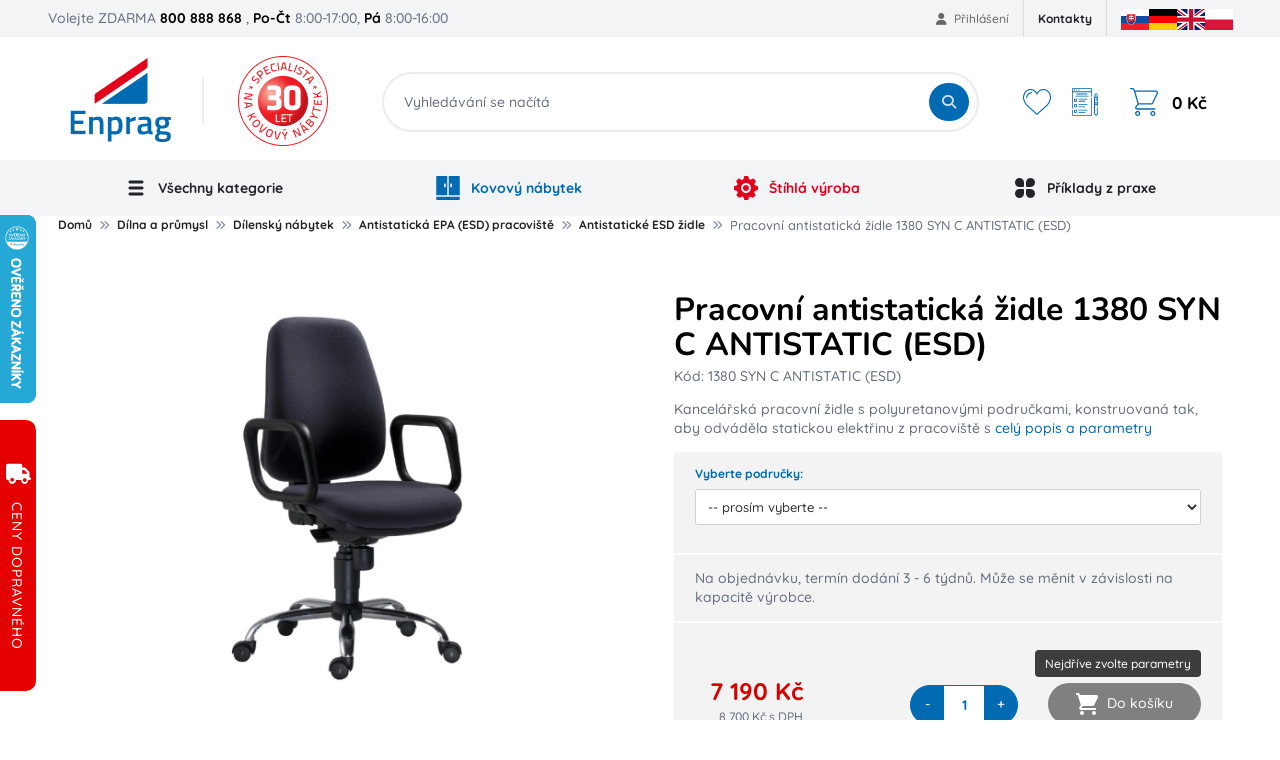

--- FILE ---
content_type: text/html; charset=utf-8
request_url: https://www.kovovynabytek.cz/pracovni-antistaticka-zidle-1380-syn-c-antistatic-esd/p1380%20SYN%20C%20ANTISTATIC%20(ESD)/
body_size: 17624
content:

<!DOCTYPE html>
<html lang="cs">
<head data-locale="cs">

		<meta charset="UTF-8">
		<meta name="author" content="SecurityNet.cz s.r.o." />
		<meta name="format-detection" content="telephone=no">

		<meta name="mobile-web-app-capable" content="yes">
		<meta name="apple-mobile-web-app-capable" content="yes">


		<meta name="viewport" content="width=device-width, initial-scale=1">
		<meta name="facebook-domain-verification" content="7w0s980677n6igwho5al7e7c008fif" />

		<link rel="shortcut icon" href="/file-manager/assets/domain/nz/38.gq.favicon-cz.svg" type="image/svg+xml">

		<link rel="preconnect" href="https://cdn.jsdelivr.net">
		<link rel="preconnect" href="https://cdn.rawgit.com">
		<link rel="preconnect" href="https://analytics.monkeytracker.cz">
		<link rel="preconnect" href="https://stats.g.doubleclick.net">
		<link rel="preconnect" href="https://www.google-analytics.com">
		<link rel="preconnect" href="https://www.googleadservices.com">
		<link rel="preconnect" href="https://t.leady.com">
		<link rel="preconnect" href="https://c.imedia.cz">
		<link rel="preconnect" href="https://googleads.g.doubleclick.net">
		<link rel="preconnect" href="https://www.facebook.com">
		<link rel="preconnect" href="https://www.google.com">
		<link rel="preconnect" href="https://www.google.cz">
		<link rel="preconnect" href="https://ssl.heureka.cz">
		<link rel="preconnect" href="https://www.googletagmanager.com">
		<link rel="preconnect" href="https://connect.facebook.net">

		<link media="(max-width: 991px)" rel="preload" fetchpriority="high" as="image"
				href="/frontend/design/logo/mobile-cz-logo.svg?v=1768921814"
				type="image/svg+xml">
		<link media="(min-width: 992px)"
				rel="preload"
				fetchpriority="high"
				as="image"
				href="/frontend/design/logo/cz_logo.jpg?v=1768921814"
				type="image/jpeg">

<script>
	window.dataLayer = window.dataLayer || [];
    function gtag() { dataLayer.push(arguments); }
</script>
<!-- Google Tag Manager -->
<script>
	(function (w, d, s, l, i) {
		w [l] = w[l] || [];
		w[l].push({
			'gtm.start':
				new Date().getTime(), event: 'gtm.js'
		});
		var f = d.getElementsByTagName(s)[0],
			j = d.createElement(s), dl = l != 'dataLayer' ? '&l=' + l : '';
		j.async = true;
		j.src =
			'https://www.googletagmanager.com/gtm.js?id=' + i + dl;
		f.parentNode.insertBefore(j, f);
	})(window, document, 'script', 'dataLayer', "GTM-TMT72C");
</script>
<!-- End Google Tag Manager -->

<!-- Facebook Pixel Code -->
<script>
	!function(f,b,e,v,n,t,s){
		if(f.fbq)return;
		n=f.fbq=function() {
			n.callMethod ? n.callMethod.apply(n,arguments) : n.queue.push(arguments)
		};
		if(!f._fbq)f._fbq=n;n.push=n;n.loaded=!0;n.version='2.0';
		n.queue=[];t=b.createElement(e);t.async=!0;
		t.src=v;s=b.getElementsByTagName(e)[0];
		s.parentNode.insertBefore(t,s)}(window, document,'script',
		'https://connect.facebook.net/en_US/fbevents.js');
	fbq('init', "845818515031777");
	fbq('track', 'PageView');
</script>
<noscript>
	<img height="1" width="1" style="display:none"
		src="https://www.facebook.com/tr?id=845818515031777&ev=PageView&noscript=1"/>
</noscript>
<!-- End Facebook Pixel Code -->

<script type="text/javascript">
</script>



<title id="snippet-seoControl-">Pracovní antistatická židle 1380 SYN C ANTISTATIC (ESD) | Enprag</title>

<meta property="og:title" content="Pracovní antistatická židle 1380 SYN C ANTISTATIC (ESD)" />
<meta name="twitter:title" content="Pracovní antistatická židle 1380 SYN C ANTISTATIC (ESD)">
<meta property="dcterms:title" content="Pracovní antistatická židle 1380 SYN C ANTISTATIC (ESD)">
<meta name="DC.title" content="Pracovní antistatická židle 1380 SYN C ANTISTATIC (ESD)">

    <meta name="description" content="Kancelářská pracovní židle s polyuretanovými područkami, konstruovaná tak, aby odváděla statickou elektřinu z pracoviště s přítomností elektronických komponentů a těkavých chemikálií. Všechny součásti židle, včetně speciální látky a koleček, jsou vodivé, měrný odpor menší než 0,1 MΩ, odstín potahu - tmavě šedá (antracitová), kříž chrom, nosnost 130 kg. Cena bez područek.">

    <meta property="og:description" content="Kancelářská pracovní židle s polyuretanovými područkami, konstruovaná tak, aby odváděla statickou elektřinu z pracoviště s přítomností elektronických komponentů a těkavých chemikálií. Všechny součásti židle, včetně speciální látky a koleček, jsou vodivé, měrný odpor menší než 0,1 MΩ, odstín potahu - tmavě šedá (antracitová), kříž chrom, nosnost 130 kg. Cena bez područek."/>
    <meta name="twitter:description" content="Kancelářská pracovní židle s polyuretanovými područkami, konstruovaná tak, aby odváděla statickou elektřinu z pracoviště s přítomností elektronických komponentů a těkavých chemikálií. Všechny součásti židle, včetně speciální látky a koleček, jsou vodivé, měrný odpor menší než 0,1 MΩ, odstín potahu - tmavě šedá (antracitová), kříž chrom, nosnost 130 kg. Cena bez područek.">
    <meta property="dcterms:description" content="Kancelářská pracovní židle s polyuretanovými područkami, konstruovaná tak, aby odváděla statickou elektřinu z pracoviště s přítomností elektronických komponentů a těkavých chemikálií. Všechny součásti židle, včetně speciální látky a koleček, jsou vodivé, měrný odpor menší než 0,1 MΩ, odstín potahu - tmavě šedá (antracitová), kříž chrom, nosnost 130 kg. Cena bez područek.">
    <meta name="DC.description" content="Kancelářská pracovní židle s polyuretanovými područkami, konstruovaná tak, aby odváděla statickou elektřinu z pracoviště s přítomností elektronických komponentů a těkavých chemikálií. Všechny součásti židle, včetně speciální látky a koleček, jsou vodivé, měrný odpor menší než 0,1 MΩ, odstín potahu - tmavě šedá (antracitová), kříž chrom, nosnost 130 kg. Cena bez područek.">




<meta name="twitter:card" content="summary">

<meta property="og:type" content="website" />

<meta property="og:url" content="https://www.kovovynabytek.cz/pracovni-antistaticka-zidle-1380-syn-c-antistatic-esd/p1380 SYN C ANTISTATIC (ESD)/" />
<meta property="dcterms:identifier" content="https://www.kovovynabytek.cz/pracovni-antistaticka-zidle-1380-syn-c-antistatic-esd/p1380 SYN C ANTISTATIC (ESD)/">
<meta name="DC.identifier" content="https://www.kovovynabytek.cz/pracovni-antistaticka-zidle-1380-syn-c-antistatic-esd/p1380 SYN C ANTISTATIC (ESD)/">

<meta property="og:locale" content="cs">
<meta property="og:site_name" content="Enprag">

<meta name="twitter:site" content="Enprag">
<meta name="twitter:creator" content="Enprag">

<meta name="robots" content="index, follow, noarchive">
<meta name="author" content="SecurityNet.cz s.r.o.">

<meta property="og:image" content="https://www.kovovynabytek.cz/new-images/products/li/ds/4x/4067.xhog0bij2k.jpg.webp" />

<link rel="canonical" href="https://www.kovovynabytek.cz/pracovni-antistaticka-zidle-1380-syn-c-antistatic-esd/p1380%20SYN%20C%20ANTISTATIC%20(ESD)/">




<script type="text/javascript">
		window.dataLayer.push({"pageType":"product_detail","_clear":true})
		window.dataLayer.push({"event":"gaEeDetail","ecommerce":{"currencyCode":"CZK","detail":{"products":[{"id":"39099","name":"Pracovn\u00ed antistatick\u00e1 \u017eidle 1380 SYN C ANTISTATIC (ESD)","price":7190,"category":"D\u00edlna a pr\u016fmysl \/ D\u00edlensk\u00fd n\u00e1bytek \/ Antistatick\u00e1 EPA (ESD) pracovi\u0161t\u011b \/ Antistatick\u00e9 ESD \u017eidle","brand":"Antares","dimension8":"Nen\u00ed skladem","dimension9":""}]}},"_clear":true})
		window.dataLayer.push({"userType":"not logged in","_clear":true})
</script>
<script type="text/javascript">
		fbq("track", "ViewContent",{"content_type":"product","contents":[{"id":4067,"quantity":1}],"value":7190,"content_name":"Pracovn\u00ed antistatick\u00e1 \u017eidle 1380 SYN C ANTISTATIC (ESD)","currency":"CZK","content_category":"D\u00edlna a pr\u016fmysl > D\u00edlensk\u00fd n\u00e1bytek > Antistatick\u00e1 EPA (ESD) pracovi\u0161t\u011b > Antistatick\u00e9 ESD \u017eidle"})
</script>

		<!-- Meta Pixel Code -->
<script>
!function(f,b,e,v,n,t,s)
{if(f.fbq)return;n=f.fbq=function(){n.callMethod?
n.callMethod.apply(n,arguments):n.queue.push(arguments)};
if(!f._fbq)f._fbq=n;n.push=n;n.loaded=!0;n.version='2.0';
n.queue=[];t=b.createElement(e);t.async=!0;
t.src=v;s=b.getElementsByTagName(e)[0];
s.parentNode.insertBefore(t,s)}(window, document,'script',
'https://connect.facebook.net/en_US/fbevents.js');
fbq('init', '1220183103072931');
fbq('track', 'PageView');
</script>
<noscript><img height="1" width="1" style="display:none"
src="https://www.facebook.com/tr?id=1220183103072931&ev=PageView&noscript=1"
/></noscript>
<!-- End Meta Pixel Code -->

<link rel="preload" href="/template/dist/frontend/css/fontawesome.css?v=1768921814" media="screen, print, tv" as="style" onload="this.onload=null;this.rel='stylesheet'"> <noscript> <link rel="stylesheet" href="/template/dist/frontend/css/fontawesome.css?v=1768921814" media="screen, print,tv"> </noscript>

<link rel="preload" href="/template/dist/frontend-kn/css/bootstrap.css?v=1768921814"
		media="screen, print, tv" as="style" onload="this.onload=null;this.rel='stylesheet'">
<noscript>
	<link rel="stylesheet" href="/template/dist/frontend-kn/css/bootstrap.css?v=1768921814" media="screen, print,tv">
</noscript>

<style>
	/*!*********************************************************************************************************************************************************************************!*\
  !*** css ./node_modules/css-loader/dist/cjs.js!./node_modules/sass-loader/dist/cjs.js??ruleSet[1].rules[0].use[2]!./www/template/src/frontend/scss/kovovynabytek/critical.scss ***!
  \*********************************************************************************************************************************************************************************/
html,body,div,span,applet,object,iframe,h1,h2,h3,h4,h5,h6,p,blockquote,pre,a,abbr,acronym,address,big,cite,code,del,dfn,em,img,ins,kbd,q,s,samp,small,strike,strong,sub,sup,tt,var,b,u,i,center,dl,dt,dd,ol,ul,li,fieldset,form,label,legend,table,caption,tbody,tfoot,thead,tr,th,td,article,aside,canvas,details,embed,figure,figcaption,footer,header,hgroup,menu,nav,output,ruby,section,summary,time,mark,audio,video{margin:0;padding:0;border:0;vertical-align:baseline}article,aside,details,figcaption,figure,footer,header,hgroup,menu,nav,section{display:block}[hidden]{display:none !important}*,*::before,*::after{-webkit-box-sizing:border-box;-moz-box-sizing:border-box;box-sizing:border-box}body{background:#fff;overflow-x:hidden;width:100%}ol,ul{list-style:none}table{border-collapse:collapse;border-spacing:0}.ajax-loading,.owl-carousel.ajax-loading{position:relative;min-height:50px;display:block}.ajax-loading *,.owl-carousel.ajax-loading *{visibility:hidden}.wrapper{clear:both;max-width:1185px;width:100%;margin:0 auto;padding:0}@media(min-width: 861px){.only-mobile{display:none !important}}@media(max-width: 860px){.only-desktop{display:none !important}}h1{font-size:26px;line-height:1.1;color:#000;font-weight:700;padding:0;margin-bottom:10px}h2{text-align:center;margin-bottom:20px}strong{color:#000;font-weight:600}a{color:#006ab3;text-decoration:none}a:hover{text-decoration:underline}

</style>

<style>

	/* latin-ext */
	@font-face {
		font-family: 'Quicksand';
		font-style: normal;
		font-weight: 500;
		font-display: swap;
		src: url(https://fonts.gstatic.com/s/quicksand/v30/6xKtdSZaM9iE8KbpRA_hJVQNcOM.woff2) format('woff2');
		unicode-range: U+0100-02AF, U+0304, U+0308, U+0329, U+1E00-1E9F, U+1EF2-1EFF, U+2020, U+20A0-20AB, U+20AD-20CF, U+2113, U+2C60-2C7F, U+A720-A7FF;
	}

	/* latin */
	@font-face {
		font-family: 'Quicksand';
		font-style: normal;
		font-weight: 500;
		font-display: swap;
		src: url(https://fonts.gstatic.com/s/quicksand/v30/6xKtdSZaM9iE8KbpRA_hK1QN.woff2) format('woff2');
		unicode-range: U+0000-00FF, U+0131, U+0152-0153, U+02BB-02BC, U+02C6, U+02DA, U+02DC, U+0304, U+0308, U+0329, U+2000-206F, U+2074, U+20AC, U+2122, U+2191, U+2193, U+2212, U+2215, U+FEFF, U+FFFD;
	}
</style>

	<link rel="stylesheet" href="/frontend/css/parts/product.css?v=1768921814">
	<link rel="stylesheet" href="/frontend/css/parts/product-desktop.css?v=1768921814">
	<link rel="stylesheet" href="/frontend/css/parts/product-print.css?v=1768921814">

<link rel="preload" href="/template/dist/global/scss/flags.css?v=1768921814" media="screen, print, tv" as="style" onload="this.onload=null;this.rel='stylesheet'"> <noscript> <link rel="stylesheet" href="/template/dist/global/scss/flags.css?v=1768921814" media="screen, print,tv"> </noscript>

<link href="/template/dist/frontend-kn/css/style.css?v=1768921814" rel="stylesheet" media="screen, print, tv">

<style>

	/* latin-ext */
	@font-face {
		font-family: 'Quicksand';
		font-style: normal;
		font-weight: 700;
		font-display: swap;
		src: url(https://fonts.gstatic.com/s/quicksand/v30/6xKtdSZaM9iE8KbpRA_hJVQNcOM.woff2) format('woff2');
		unicode-range: U+0100-02AF, U+0304, U+0308, U+0329, U+1E00-1E9F, U+1EF2-1EFF, U+2020, U+20A0-20AB, U+20AD-20CF, U+2113, U+2C60-2C7F, U+A720-A7FF;
	}

	/* latin */
	@font-face {
		font-family: 'Quicksand';
		font-style: normal;
		font-weight: 700;
		font-display: swap;
		src: url(https://fonts.gstatic.com/s/quicksand/v30/6xKtdSZaM9iE8KbpRA_hK1QN.woff2) format('woff2');
		unicode-range: U+0000-00FF, U+0131, U+0152-0153, U+02BB-02BC, U+02C6, U+02DA, U+02DC, U+0304, U+0308, U+0329, U+2000-206F, U+2074, U+20AC, U+2122, U+2191, U+2193, U+2212, U+2215, U+FEFF, U+FFFD;
	}

	/* latin-ext */
	@font-face {
		font-family: 'Nunito';
		font-style: normal;
		font-weight: 700;
		font-display: swap;
		src: url(https://fonts.gstatic.com/s/nunito/v25/XRXI3I6Li01BKofiOc5wtlZ2di8HDFwmdTo3j77e.woff2) format('woff2');
		unicode-range: U+0100-02AF, U+0304, U+0308, U+0329, U+1E00-1E9F, U+1EF2-1EFF, U+2020, U+20A0-20AB, U+20AD-20CF, U+2113, U+2C60-2C7F, U+A720-A7FF;
	}

	/* latin */
	@font-face {
		font-family: 'Nunito';
		font-style: normal;
		font-weight: 700;
		font-display: swap;
		src: url(https://fonts.gstatic.com/s/nunito/v25/XRXI3I6Li01BKofiOc5wtlZ2di8HDFwmdTQ3jw.woff2) format('woff2');
		unicode-range: U+0000-00FF, U+0131, U+0152-0153, U+02BB-02BC, U+02C6, U+02DA, U+02DC, U+0304, U+0308, U+0329, U+2000-206F, U+2074, U+20AC, U+2122, U+2191, U+2193, U+2212, U+2215, U+FEFF, U+FFFD;
	}
</style>

    <!-- Heureka.cz PRODUCT DETAIL script -->
    <script  type="text/plain" data-cm-group="analytics" >
        (function(t, r, a, c, k, i, n, g) {t['ROIDataObject'] = k;
        t[k]=t[k]||function(){(t[k].q=t[k].q||[]).push(arguments)},t[k].c=i;n=r.createElement(a),
        g=r.getElementsByTagName(a)[0];n.async=1;n.src=c;g.parentNode.insertBefore(n,g)
        })(window, document, 'script', '//www.heureka.cz/ocm/sdk.js?version=2&page=product_detail', 'heureka', 'cz');
    </script>
    <!-- End Heureka.cz PRODUCT DETAIL script -->


	<style>
		.menu-dropdown {
			display: none;
		}

		@media (max-width: 991px) {
			#desktopNav {
				display: none;
			}
		}
	</style>
</head>

<body id="new_design" class="view view--product">
		
<!-- Google Tag Manager -->
<noscript>
	<iframe src="https://www.googletagmanager.com/ns.html?id=GTM-TMT72C"
					height="0"
					width="0"
					style="display:none;visibility:hidden"></iframe>
</noscript>
<!-- End Google Tag Manager -->


	<div id="busyOverlay"><i class="fa fa-circle-o-notch fa-spin"></i></div>



	<div class="top-header only-desktop">
		<div class="wrapper">
			<div class="call-us-block">
				Volejte ZDARMA <strong>800 888 868</strong>
				<span class="open-hours">, <strong>Po-Čt</strong> 8:00-17:00, <strong>Pá</strong> 8:00-16:00</span>
			</div>

<ul class="account-links">
		<li class="login-popup">
			<a href="/prihlaseni/">
				<i class="fa fa-user"></i>
				Přihlášení
			</a>
			<div class="login-popup-wrapper">
				<form class="login-form" action="/prihlaseni/" method="post">
					<div class="login-form-group">
						<label for="login">E-mail:</label>
						<input type="text" name="login" placeholder="E-mail" value="" id="login" />
					</div>
					<div class="login-form-group">
						<label for="password">Heslo:</label>
						<input type="password" name="password" placeholder="Heslo" value="" id="password" />
					</div>
					<div class="login-form-submit">
						<button class="login-form-button" type="submit">
							<i class="fa fa-sign-in"></i>
							PŘIHLÁSIT SE
						</button>
						<a href="/obnova-zapomenuteho-hesla/" class="login-form-lost-password">
							Zapomněli jste heslo?
						</a>
					</div>
					<hr>
					<div class="login-form-actions">
						<a href="/registrace-noveho-zakaznika/" class="login-form-register">
							Registrovat
						</a>
					</div>
				</form>
			</div>
		</li>
</ul>
<ul class="top-menu-control">
		<li><a href="https://www.kovovynabytek.cz/kontakty-a-udaje-o-firme/t-6/">Kontakty</a></li>
</ul>

			<div class="ps-3">

<ul class="domain-locales-switcher">
    <li class="domain-locales-item">
        <a href="https://www.kovovynabytok.sk" title="Slovenská republika" class="domain-locales-link">
			<span class="fi fi-sk domain-locales-image"></span>
        </a>
    </li>
    <li class="domain-locales-item">
        <a href="https://www.metalsteel.de" title="Deutschland" class="domain-locales-link">
			<span class="fi fi-de domain-locales-image"></span>
        </a>
    </li>
    <li class="domain-locales-item">
        <a href="https://www.metalfurnitureenprag.com" title="English" class="domain-locales-link">
			<span class="fi fi-en domain-locales-image"></span>
        </a>
    </li>
    <li class="domain-locales-item">
        <a href="https://www.flexleanmeblemetalowe.pl" title="Polish" class="domain-locales-link">
			<span class="fi fi-pl domain-locales-image"></span>
        </a>
    </li>
</ul>
			</div>
		</div>
	</div>

	<header class="header with-demand" id="new_header">
			<div class="wrapper">
				<section class="header-logo">
					<a href="/" id="logo">
						<picture>
							<source media="(max-width:991px)"
									srcset="/frontend/design/logo/mobile-cz-logo.svg?v=1768921814">
							<source media="(min-width:992px)"
									srcset="/frontend/design/logo/cz_logo.jpg?v=1768921814">

							<img alt="Enprag"
									class="logo"
									src="/frontend/design/logo/mobile-cz-logo.svg?v=1768921814"
									fetchpriority="high">
						</picture>
					</a>
				</section>
				<section class="header-search">
					<form action="/vyhledavani/"
							data-whisperer-action="/hledani/?v3=1"
							class="search-form"
							method="GET"
							autocomplete="off">
						<div class="search-form-group">
							<input type="search" id="header-search-input"
									data-search-loaded="Hledání..."
									data-search-loading="Vyhledávání se načítá"
									placeholder="Vyhledávání se načítá"
									name="q"
									autocomplete="off" />
							<button type="submit" id="header-search-submit">
								<i class="fa fa-search"></i>
								<span>HLEDAT</span>
							</button>
						</div>

						<div class="menu-whisperer"
								data-loading-text="Probíhá vyhledávání" id="snippet--whisperer"
								data-init-load-url="/nacist-hledani/">
						</div>
					</form>
				</section>
				<section class="header-hamburger">
					<div class="hamburger-menu">
						<a href="#" title="Menu" style="">
							<svg class="open" viewBox="0 0 512 512">
								<use href="#svg__hamburger" xlink:href="#svg__hamburger" style=""></use>
							</svg>
							<svg class="close" viewBox="0 0 365.696 365.696">
								<use href="#svg__hamburger_close" xlink:href="#svg__hamburger_close" style=""></use>
							</svg>
						</a>
					</div>
				</section>
				<section class="header-actions">
					<div class="control header-actions-mobile">
						<div class="control-item search-opener">
							<label for="header-search-input">
								<i class="fa fa-search"></i>
							</label>
						</div>
						<div class="control-item login-opener">
							<a href="/prihlaseni/"
									title="Nákupní košík">
								<i class="fa fa-user"></i>
							</a>
						</div>
						<div class="control-item shopping-cart">
							<a href="/cart/" title="Nákupní košík">
								<svg viewBox="0 0 469.333 469.333">
									<use href="#svg__shopping_cart" xlink:href="#svg__shopping_cart"></use>
								</svg>
							</a>
						</div>
					</div>
					<div class="control header-actions-desktop only-desktop">
						<div class="control-item favourites">
							<a href="/moje-oblibene/" title="Oblíbené produkty">
								<svg viewBox="0 0 51.997 51.997">
									<use href="#svg__favorite" xlink:href="#svg__favorite"></use>
								</svg>
							</a>
						</div>
						<div class="control-item demand-cart">
							<a href="/demand/" title="Poptávkový košík">
								<svg viewBox="0 0 512 512">
									<use href="#svg__demand" xlink:href="#svg__demand"></use>
								</svg>
							</a>
						</div>
						<div class="control-item shopping-cart">
							<a href="/cart/" title="Nákupní košík">
                            <span class="box-icon">
							<svg viewBox="0 0 469.333 469.333">
								<use href="#svg__shopping_cart" xlink:href="#svg__shopping_cart"></use>
							</svg>
                            </span>
								<span class="box-total-price">0 Kč</span>
							</a>

<div class="box">
    <div class="box-items">
    </div>

    <div class="price-list">
        <div class="price-block">
            <div class="price-name">Celkem bez DPH:</div>
            <div class="price-value">0 Kč</div>
        </div>

        <div class="price-block">
            <div class="price-name">Celkem k úhradě s DPH:</div>
            <div class="price-value">0 Kč</div>
        </div>
    </div>

	

    <div class="footer">
        <a href="/cart/?dropall=1" class="clear">Vysypat košík</a>
        <a href="/cart/" class="continue-button">Přejít do košíku</a>
    </div>
</div>
						</div>
					</div>
				</section>
			</div>


<nav class="only-desktop header-main-menu" id="desktopNav" data-menu-hash="f718edca10f03966d42331291e65f94f" data-require-ajax-load="1">
    <div class="wrapper">
        <ul class="main-menu" id="snippet-menu-mainMenu" data-load-menu-url="/pracovni-antistaticka-zidle-1380-syn-c-antistatic-esd/p1380%20SYN%20C%20ANTISTATIC%20(ESD)/?do=menu-loadItems">
            <li class="menu-item has-dropdown">
                <span class="menu-link">
                    <svg class="menu-image" fill="none" width="800px" height="800px" viewBox="0 0 32 32"
                            enable-background="new 0 0 32 32" id="Glyph" version="1.1" xml:space="preserve"
                            xmlns="http://www.w3.org/2000/svg" xmlns:xlink="http://www.w3.org/1999/xlink">
                        <path d="M26,16c0,1.104-0.896,2-2,2H8c-1.104,0-2-0.896-2-2s0.896-2,2-2h16C25.104,14,26,14.896,26,16z"
                                id="XMLID_314_"></path>
                        <path d="M26,8c0,1.104-0.896,2-2,2H8c-1.104,0-2-0.896-2-2s0.896-2,2-2h16C25.104,6,26,6.896,26,8z"
                                id="XMLID_315_"></path>
                        <path d="M26,24c0,1.104-0.896,2-2,2H8c-1.104,0-2-0.896-2-2s0.896-2,2-2h16C25.104,22,26,22.896,26,24z"
                                id="XMLID_316_"></path>
                    </svg>
                    Všechny kategorie
                </span>
            </li>
            <li class="menu-item has-dropdown">
                <span class="menu-link menu-link-kn">
                    <svg class="menu-image" fill="none" height="800px" width="800px" version="1.1" id="Layer_1"
                            xmlns="http://www.w3.org/2000/svg" xmlns:xlink="http://www.w3.org/1999/xlink"
                            viewBox="0 0 512 512" xml:space="preserve">
                        <g>
                            <g>
                                <path d="M489.739,0H272.696v411.826h233.739V16.696C506.435,7.473,498.962,0,489.739,0z M339.478,228.174
			c0,9.223-7.473,16.696-16.696,16.696c-9.223,0-16.696-7.473-16.696-16.696v-55.652c0-9.223,7.473-16.696,16.696-16.696
			c9.223,0,16.696,7.473,16.696,16.696V228.174z"></path>
                            </g>
                        </g>
                        <g>
                            <g>
                                <path d="M5.565,445.217v50.087c0,9.223,7.473,16.696,16.696,16.696h467.478c9.223,0,16.696-7.473,16.696-16.696v-50.087H5.565z"></path>
                            </g>
                        </g>
                        <g>
                            <g>
                                <path d="M22.261,0C13.038,0,5.565,7.473,5.565,16.696v395.13h233.739V0H22.261z M205.913,228.174
			c0,9.223-7.473,16.696-16.696,16.696s-16.696-7.473-16.696-16.696v-55.652c0-9.223,7.473-16.696,16.696-16.696
			s16.696,7.473,16.696,16.696V228.174z"></path>
                            </g>
                        </g>
                    </svg>
                    Kovový nábytek
                </span>
            </li>
            <li class="menu-item has-dropdown">
                <a class="menu-link menu-link-lean"  href="https://www.enprag.cz/stihlavyroba" target="_blank" >
                    <svg class="menu-image" height="800px" width="800px" version="1.1" id="Layer_1"
                            xmlns="http://www.w3.org/2000/svg" xmlns:xlink="http://www.w3.org/1999/xlink"
                            viewBox="0 0 512 512" xml:space="preserve">
                        <g>
                            <g>
                                <g>
                                    <path d="M256,192c-35.285,0-64,28.715-64,64s28.715,64,64,64s64-28.715,64-64S291.285,192,256,192z"></path>
                                    <path d="M494.699,212.48l-28.245-5.44c-12.651-2.411-22.571-10.688-27.285-22.635c-4.715-12.011-3.051-24.832,4.587-35.221
				l17.728-24.192c6.229-8.469,5.312-20.245-2.133-27.669l-38.293-38.293c-7.211-7.232-18.603-8.299-27.029-2.581l-23.829,16.107
				c-10.624,7.232-23.467,8.405-35.307,3.285c-11.797-5.163-19.712-15.403-21.653-28.139l-4.565-29.611
				C307.072,7.68,298.112,0,287.573,0h-54.144c-10.219,0-19.008,7.253-20.949,17.301l-7.019,36.48
				c-2.368,12.352-10.389,22.208-22.016,27.008c-11.627,4.843-24.299,3.541-34.709-3.52l-30.763-20.821
				c-8.427-5.717-19.776-4.651-27.029,2.581L52.651,97.323c-7.445,7.424-8.363,19.2-2.133,27.669l17.728,24.213
				c7.637,10.368,9.301,23.189,4.587,35.2c-4.715,11.947-14.635,20.224-27.307,22.635l-28.224,5.44
				C7.253,214.421,0,223.211,0,233.429v54.144c0,10.539,7.68,19.499,18.091,21.099l29.611,4.565
				c12.736,1.941,22.976,9.856,28.139,21.653c5.141,11.797,3.947,24.661-3.285,35.328l-16.107,23.808
				c-5.739,8.448-4.651,19.797,2.581,27.029l38.293,38.293c7.445,7.467,19.2,8.32,27.669,2.133l24.213-17.728
				c10.368-7.616,23.168-9.259,35.2-4.587c11.947,4.715,20.224,14.635,22.635,27.307l5.44,28.224
				C214.421,504.747,223.211,512,233.429,512h54.144c10.539,0,19.499-7.68,21.099-18.091l3.2-20.821
				c2.005-13.035,10.133-23.381,22.293-28.395c12.075-5.035,25.195-3.477,35.84,4.331l17.003,12.459
				c8.427,6.187,20.224,5.333,27.669-2.133l38.293-38.293c7.232-7.232,8.32-18.581,2.581-27.029l-16.107-23.829
				c-7.232-10.645-8.427-23.509-3.285-35.307c5.163-11.797,15.403-19.712,28.139-21.653l29.611-4.565
				c10.411-1.6,18.091-10.56,18.091-21.099v-54.144C512,223.211,504.747,214.421,494.699,212.48z M256,362.667
				c-58.816,0-106.667-47.851-106.667-106.667S197.184,149.333,256,149.333S362.667,197.184,362.667,256
				S314.816,362.667,256,362.667z"></path>
                                </g>
                            </g>
                        </g>
                    </svg>
                    Štíhlá výroba
                </a>
            </li>
            <li class="menu-item has-dropdown menu-practice">
                <span class="menu-link">
                    <svg class="menu-image" width="800px" height="800px" viewBox="0 0 24 24" fill="none"
                            xmlns="http://www.w3.org/2000/svg">
                        <path d="M2 6.5C2 4.01472 4.01472 2 6.5 2C8.98528 2 11 4.01472 11 6.5V9.5C11 9.84874 11 10.0231 10.9617 10.1662C10.8576 10.5544 10.5544 10.8576 10.1662 10.9617C10.0231 11 9.84874 11 9.5 11H6.5C4.01472 11 2 8.98528 2 6.5Z"></path>
                        <path d="M13 14.5C13 14.1513 13 13.9769 13.0383 13.8338C13.1424 13.4456 13.4456 13.1424 13.8338 13.0383C13.9769 13 14.1513 13 14.5 13H17.5C19.9853 13 22 15.0147 22 17.5C22 19.9853 19.9853 22 17.5 22C15.0147 22 13 19.9853 13 17.5V14.5Z"></path>
                        <path d="M2 17.5C2 15.0147 4.01472 13 6.5 13H9.2C9.83006 13 10.1451 13 10.3857 13.1226C10.5974 13.2305 10.7695 13.4026 10.8774 13.6143C11 13.8549 11 14.1699 11 14.8V17.5C11 19.9853 8.98528 22 6.5 22C4.01472 22 2 19.9853 2 17.5Z"></path>
                        <path d="M13 6.5C13 4.01472 15.0147 2 17.5 2C19.9853 2 22 4.01472 22 6.5C22 8.98528 19.9853 11 17.5 11H14.2857C14.1365 11 14.0618 11 13.999 10.9929C13.4775 10.9342 13.0658 10.5225 13.0071 10.001C13 9.93818 13 9.86355 13 9.71429V6.5Z"></path>
                    </svg>
                    Příklady z praxe
                </span>
            </li>
        </ul>
    </div>
</nav>
<nav class="only-mobile" data-header-offset="1" id="mobile-nav" data-load-mobile-url="/nacist-mobilni-menu/">
<div class="spinner-wrapper">
	<h6 class="spinner-title">Probíhá načítání</h6>
	<div class="spinner-default">
		<div></div>
		<div></div>
		<div></div>
		<div></div>
		<div></div>
		<div></div>
		<div></div>
		<div></div>
		<div></div>
		<div></div>
		<div></div>
		<div></div>
	</div>
</div></nav>


	</header>

<div class="messages-scope scope--global">
</div>
	<main class="page page--product page--product-detail main">	<section id="product_content">


<section id="breadcrumb-list" class="with-mobile-button">
	<div class="container">
		<ul class="breadcrumb breadcrumb-menu">
						<li class="breadcrumb-item">
				<a href="/"
								title="Domů">Domů</a>
			</li>
			<li class="breadcrumb-item">
				<a href="/vybaveni-pro-dilnu-a-prumysl/c-5209/"
								title="Dílna a průmysl">Dílna a průmysl</a>
			</li>
			<li class="breadcrumb-item last-three-item">
				<a href="/dilensky-nabytek/c-39/"
								title="Dílenský nábytek">Dílenský nábytek</a>
			</li>
			<li class="breadcrumb-item last-three-item">
				<a href="/antistaticka-epa-esd-pracoviste/c-85/"
								title="Antistatická EPA (ESD) pracoviště">Antistatická EPA (ESD) pracoviště</a>
			</li>
			<li class="breadcrumb-item prelast-item last-three-item">
				<a href="/antistaticke-esd-zidle/c-5405/"
								title="Antistatické ESD židle">Antistatické ESD židle</a>
			</li>
			<li class="breadcrumb-item last-item">
				<span>Pracovní antistatická židle 1380 SYN C ANTISTATIC (ESD)</span>
			</li>

		</ul>
		<div class="breadcrumb-mobile-button">
			<button type="button">Antistatické ESD židle <i class="fa fa-angle-double-down"></i></button>
		</div>
	</div>
</section>

	<section class="product-detail">
		<div class="container">
			<div class="product-detail-grid">
				<div class="images-wrapper" id="snippet--gallery">
					<div class="product-gallery">
<!-- ProductGallery -->
<div class="images" itemscope itemtype="https://schema.org/ImageObject">
    <div class="primary">
        <a
                href="/new-images/products/li/ds/4x/1024x1024_1_4067.xhog0bij2k.jpg.webp"
                title="Pracovní antistatická židle 1380 SYN C ANTISTATIC (ESD)"
                class="product-gallery"
                data-fancybox="gallery">
            <img src="/new-images/products/li/ds/4x/436x436_1_4067.xhog0bij2k.jpg.webp"
                 alt="Pracovní antistatická židle 1380 SYN C ANTISTATIC (ESD)"
                 itemprop="image"/>
        </a>
    </div>

    <div class="slider owl-carousel owl-theme owl-arrows">
            <div class="item">
                <a href="/new-images/products/li/ds/4x/1024x1024_1_4067.xhog0bij2k.jpg.webp" title="Pracovní antistatická židle 1380 SYN C ANTISTATIC (ESD) - 1" class="product-gallery" data-fancybox="gallery">
                    <img loading="lazy" src="/new-images/products/li/ds/4x/436x436_1_4067.xhog0bij2k.jpg.webp" alt="Pracovní antistatická židle 1380 SYN C ANTISTATIC (ESD) - 1" itemprop="image"/>
                </a>
            </div>
            <div class="item">
                <a href="/new-images/products/li/ds/4x/1024x1024_1_4067.cu7o43uigh.jpg.webp" title="Pracovní antistatická židle 1380 SYN C ANTISTATIC (ESD) - 2" class="product-gallery" data-fancybox="gallery">
                    <img loading="lazy" src="/new-images/products/li/ds/4x/436x436_1_4067.cu7o43uigh.jpg.webp" alt="Pracovní antistatická židle 1380 SYN C ANTISTATIC (ESD) - 2" itemprop="image"/>
                </a>
            </div>
            <div class="item">
                <a href="/new-images/products/li/ds/4x/1024x1024_1_4067.ac2lfv7qlh.jpg.webp" title="Pracovní antistatická židle 1380 SYN C ANTISTATIC (ESD) - 3" class="product-gallery" data-fancybox="gallery">
                    <img loading="lazy" src="/new-images/products/li/ds/4x/436x436_1_4067.ac2lfv7qlh.jpg.webp" alt="Pracovní antistatická židle 1380 SYN C ANTISTATIC (ESD) - 3" itemprop="image"/>
                </a>
            </div>
    </div>
</div>					</div>
				</div>
				<div class="info-wrapper">
					<div class="info without-files" itemscope itemtype="http://schema.org/Product">
							<link itemprop="brand" content="Antares" />
						<link itemprop="mpn" content="1380 SYN C ANTISTATIC (ESD)" />
						<link itemprop="url" content="https://www.kovovynabytek.cz/pracovni-antistaticka-zidle-1380-syn-c-antistatic-esd/p1380 SYN C ANTISTATIC (ESD)/" />
						<link itemprop="description" content="Kancelářská pracovní židle s polyuretanovými područkami, konstruovaná tak, aby odváděla statickou elektřinu z pracoviště s přítomností elektronických komponentů a těkavých chemikálií. Všechny součásti židle, včetně speciální látky a koleček, jsou vodivé, měrný odpor menší než 0,1 MΩ, odstín potahu - tmavě šedá (antracitová), kříž chrom, nosnost 130 kg. Cena bez područek." />
						<link itemprop="image"
								content="https://www.kovovynabytek.cz/new-images/products/li/ds/4x/1024x1024_1_4067.xhog0bij2k.jpg.webp" />

						<section>

						<h1 class="product-title" itemprop="name">Pracovní antistatická židle 1380 SYN C ANTISTATIC (ESD)</h1>
						<p class="product-code">Kód:
							<span itemprop="sku">1380 SYN C ANTISTATIC (ESD)</span>
						</p>

						<div class="description">
							<p>
								Kancelářská pracovní židle s polyuretanovými područkami, konstruovaná tak, aby odváděla statickou elektřinu z pracoviště s
								<a class="js--custom-tab-open"
										href="#popis-technicke-parametry">
									celý popis a parametry
								</a>
							</p>
						</div>
						</section>

						<section class="offer v2"
								itemscope
								itemprop="offers"
								itemtype="http://schema.org/Offer">
								<form action="/pracovni-antistaticka-zidle-1380-syn-c-antistatic-esd/p1380%20SYN%20C%20ANTISTATIC%20(ESD)/" method="post" id="frm-form" class="ajax offer-form">

	<div class="panel composite-panel variants-panel">
			<div class="composite-item">
				<p class="composite-title"><label for="frm-form-configuration-4067-variants-473">Vyberte područky:</label></p>
				<div class="composite-value">
					<div class="composite-group">
						<select name="configuration[4067][variants][473]" data-required="1" id="frm-form-configuration-4067-variants-473" class="composite-select" required><option value="">-- prosím vyberte --</option><option class="" value="4180" data-price="0 Kč" data-image="">bez područek</option><option class="" value="4224" data-price="749 Kč" data-image="">područky BR06 UNI</option></select>
					</div>
					<div class="composite-preview"></div>
				</div>
			</div>
	</div>



		<div class="panel availability-panel">
			<link itemprop="availability" href="http://schema.org/PreOrder" />
			<div id="snippet--availability-4067" class="availability-block">
					<div class="availability-silver">
							<p class="mb-0"><p>Na objedn&aacute;vku, term&iacute;n dod&aacute;n&iacute; 3&nbsp;- 6 t&yacute;dnů. Může se měnit v&nbsp;z&aacute;vislosti na kapacitě v&yacute;robce.</p>
</p>
					</div>
			</div>


		</div>

	<div class="panel buyout-panel">
		<div class="prices" id="snippet--prices">
				<p class="main-price">
					<span id="price-without-tax">7 190 Kč</span>
					<small>
						<span id="final-price">8 700 Kč</span> s DPH</small>
				</p>
		</div>

		<div class="buyout">

			<div class="quantity quantity-input">
				<p class="quantity_title">Počet kusů</p>
				<button type="button" class="decrease">-</button>
				<input type="text" id="quantity" name="quantity" max="10000" data-nette-rules='[{"op":":integer","msg":"forms.messages.integer"},{"op":":min","msg":"forms.messages.min","arg":1},{"op":":max","msg":"forms.messages.max","arg":10000}]' aria-label="quantity"
						value="1" min="1" max="10000"
						data-m-max="0" step="1"
						data-min-alert-message="Pro vložení do košíku je třeba minimálně 1 ks."
						
							data-max-alert-message="Produktu je možno koupit maximálně 10000 ks."
						
				>
				<button type="button" class="increase">+</button>
			</div>
			<div class="button">

				<div class="buyout-tooltip">
					<span>Nejdříve zvolte parametry</span>
				</div>


					<button name="toCart" class="offer-form-submit add-to-cart ajax disabled"
							data-alert-message="Vyberte varianty."
							type="submit"
							data-bs-target="#snippet--modal" data-bs-toggle="modal"
					>
						<svg class="i_not_in_cart" viewBox="0 0 469.333 469.333">
							<use href="#svg__shopping_cart_full" xlink:href="#svg__shopping_cart_full"></use>
						</svg>

						<span>Do košíku</span>
					</button>
			</div>

		</div>

		<ul class="quick-links">
			<li>
				<a href="mailto:objednavky@kovovynabytek.cz">
					<svg viewBox="0 0 479.058 479.058">
						<use href="#svg__at" xlink:href="#svg__at"></use>
					</svg>
					<span>Položit dotaz</span>
				</a>
			</li>
			<li>
				<a href="/moje-oblibene/pridat/-/4067" class="ajax" data-bs-target="#snippet--modal" data-bs-toggle="modal" data-naja-history="off">
					<svg viewBox="0 0 51.997 51.997">
						<use href="#svg__favorite" xlink:href="#svg__favorite"></use>
					</svg>
					<span>Do oblíbených</span>
				</a>
			</li>
			<li>
				<button class="ajax offer-form-submit" data-bs-target="#snippet--modal" data-bs-toggle="modal" type="submit" name="toDemandCart">
					<svg viewBox="0 0 512 512">
						<use href="#svg__demand" xlink:href="#svg__demand"></use>
					</svg>
					<span>Do poptávky</span>
				</button>
			</li>
			<li class="only-desktop">
				<a href="javascript: window.print()" title="Vytisknout">
					<svg viewBox="0 0 512 512">
						<use href="#svg__print" xlink:href="#svg__print"></use>
					</svg>
					<span>Vytisknout</span>
				</a>
			</li>

		</ul>

		<link itemprop="price" content="8699.9" />
		<link itemprop="priceCurrency" content="czk" />

	</div>
								<input type="hidden" name="_do" value="form-submit"></form>

							<a itemprop="url" href="https://www.kovovynabytek.cz/pracovni-antistaticka-zidle-1380-syn-c-antistatic-esd/p1380 SYN C ANTISTATIC (ESD)/" style="display: none">Detail</a>

						</section>
					</div>
				</div>
			</div>
		</div>
	</section>


	<section class="product-tabs">
		<section class="product-tabs-items">
			<div class="container">
				<ul class="tabs-items">
					<li><a class="home active" aria-label="home" href="#self"><i class="fa fa-home"></i></a></li>
					<li>
						<a href="#popis-technicke-parametry">Popis a technické parametry</a>
					</li>
					<li>
						<a href="#informace-dokumenty">Informace / dokumenty</a></li>
				</ul>
			</div>
		</section>

		<section class="product-tabs-content">

			<section class="tab-content" id="popis-technicke-parametry">
				<div class="container">
					<h2 class="tab-title fw-bold">Popis a technické parametry</h2>
					<div class="technical-parameters-row">

						<div class="tp-col">
							<div class="include-formatting">
								<h4 style="margin-top: 0;" class="fw-bold h4">Pracovní antistatická židle 1380 SYN C ANTISTATIC (ESD)</h4>
								<p>Kancelářská pracovní židle s polyuretanovými područkami, konstruovaná tak, aby odváděla statickou elektřinu z pracoviště s přítomností elektronických komponentů a těkavých chemikálií. Všechny součásti židle, včetně speciální látky a koleček, jsou vodivé, měrný odpor menší než 0,1 MΩ, odstín potahu - tmavě šedá (antracitová), kříž chrom, nosnost 130 kg. Cena bez područek.</p>
                                <ul>
<li>antistatická pracovní židle</li>
<li>měrný odpor menší než 0,1 MΩ</li>
<li>odstín potahu - tmavě šedá (antracitová)</li>
<li>kříž chrom</li>
<li>nosnost 130 kg</li>
</ul>

							</div>
						</div>

						<div class="tp-col-sticky">
							<table class="properties-table">
								<tbody>
									<tr>
										<th>
                                            <span data-description="&amp;#160; - výška sedací plochy od podlahy v rozmezí zdvihu pístu židle">
                                                Výška sezení:
                                            </span>
										</th>
										<td>
												45 - 58 cm 
										</td>
									</tr>
									<tr>
										<th>
                                            <span data-description="Celková hmotnost výrobku.">
                                                Hmotnost:
                                            </span>
										</th>
										<td>
												10 kg
										</td>
									</tr>
									<tr>
										<th>
                                            <span data-description="Délka záruční lhůty garantovaná výrobcem.">
                                                Záruka (roky):
                                            </span>
										</th>
										<td>
												2 
										</td>
									</tr>
									<tr class="manufacturer">
										<th>
											<span>Výrobce:</span>
										</th>
										<td>
												<a data-fancybox
														data-type="ajax"
														data-src="/b-Antares">
													<img class="logo"
															src="/image/brand/126x26/39.jpg"
															alt="Antares"
															title="Antares" />
													<link itemprop="brand" content="Antares" />
												</a>

										</td>
									</tr>
								</tbody>
							</table>
						</div>

					</div>
					<div class="clearfix"></div>
				</div>
			</section>





			<section class="tab-content" id="informace-dokumenty">
				<div class="container">

					<h2 class="tab-title fw-bold">Informace / dokumenty</h2>
					<div class="tabs about-tabs">

						<ul>
							<li class="active" rel="tab108">
								Dokumenty ke stažení
							</li>
						</ul>

						<div class="panels">
							<div class="format active" id="tab108">
								<ul>
	<li><a href="/userfiles/Antares/Certifikat_SN_EN_ISO_9001-2009.pdf" target="_blank" title="Certifikát ISO 9001:2009">Certik&aacute;t ISO 9001:2009</a></li>
	<li><a href="/userfiles/Antares/Certifikat_SN_EN_ISO_14001-2005.pdf" target="_blank" title="Certifikát ISO 14001:2005">Certifik&aacute;t ISO 14001:2005</a></li>
</ul>

							</div>
						</div>
					</div>
				</div>
			</section>

		</section>

	</section>


	<section class="product-last-viewed-list">
		<div class="container">
<section class="last-viewed-list">
    <h2 class="fw-bold">Naposledy prohlížené</h2>
    <div class="last-viewed-grid">

        <a class="lv-product" data-gtm-click="&#123;&quot;event&quot;:&quot;gaEeClick&quot;,&quot;ecommerce&quot;:&#123;&quot;currencyCode&quot;:&quot;CZK&quot;,&quot;click&quot;:&#123;&quot;actionField&quot;:&#123;&quot;list&quot;:&quot;&quot;},&quot;products&quot;:[&#123;&quot;id&quot;:&quot;39099&quot;,&quot;name&quot;:&quot;Pracovn\u00ed antistatick\u00e1 \u017eidle 1380 SYN C ANTISTATIC (ESD)&quot;,&quot;price&quot;:7190,&quot;category&quot;:&quot;D\u00edlna a pr\u016fmysl \/ D\u00edlensk\u00fd n\u00e1bytek \/ Antistatick\u00e1 EPA (ESD) pracovi\u0161t\u011b \/ Antistatick\u00e9 ESD \u017eidle&quot;,&quot;brand&quot;:&quot;Antares&quot;,&quot;dimension8&quot;:&quot;Nen\u00ed skladem&quot;,&quot;dimension9&quot;:&quot;&quot;,&quot;position&quot;:1}]}},&quot;_clear&quot;:true}" href="/pracovni-antistaticka-zidle-1380-syn-c-antistatic-esd/p1380%20SYN%20C%20ANTISTATIC%20(ESD)/">
            <div class="lv-image">
                <img src="/new-images/products/li/ds/4x/190x190_1_4067.xhog0bij2k.jpg.webp"
                        alt="Pracovní antistatická židle 1380 SYN C ANTISTATIC (ESD)">
            </div>
            <div class="lv-content">
                <strong class="lv-title">Pracovní antistatická židle 1380 SYN C ANTISTATIC (ESD)</strong>
                <span class="lv-price">
                        <span class="lv-price-value">7 190 Kč</span>
                        <small class="lv-price-vat">bez DPH</small>
                </span>
            </div>
        </a>
    </div>
</section>
		</div>
	</section>

	<div class="popup" id="colorpicker">
		<div class="popup-wrapper">
			<div class="popup-header">
				<h2>Barvy, odstíny, čalounění</h2>
				<a class="js--popup-close">
					<i class="js--popup-close fa fa-times"></i>
				</a>
			</div>
			<div class="popup-content">
			</div>
			<div class="popup-footer">
				<div class="popup-buttons">
					<a class="js--popup-close">
						<i class="js--popup-close fa fa-times"></i>
						<span class="js--popup-close">Zavřít</span>
					</a>
				</div>
			</div>
		</div>
	</div>
	</section>
</main>

<footer class="footer">
	<section class="footer-links">
		<div class="container">
			<div class="footer-links-grid">
				<div class="buy-links">
					<h4 class="links-title fw-bold">Vše o nákupu</h4>
					<ul>
						<li>
								<a href="/doprava-zdarma/t-5/">Doprava zdarma</a>
						</li>
						<li>
								<a href="/zakaznicky-servis/t-7/">Zákaznický servis</a>
						</li>
						<li>
								<a href="/reklamace/t-57/">Reklamace</a>
						</li>
						<li>
								<a href="/obchodni-podminky/d-1/">Obchodní podmínky</a>
						</li>
						<li>
								<a href="/elektronicke-konfiguratory/d-62/">Elektronické konfigurátory</a>
						</li>
						<li>
								<a href="/vzornik-barev-ral/t-12/">Vzorník barev RAL</a>
						</li>
						<li>
								<a href="/vse-o-trezorech-a-sejfech/t-4/">Vše o trezorech a sejfech</a>
						</li>
					</ul>
				</div>
				<div class="about-links">
					<h4 class="links-title fw-bold">O nás</h4>
					<ul>
						<li>
								<a href="/kontakty-a-udaje-o-firme/t-6/">Kontakty a údaje o firmě</a>
						</li>
						<li>
								<a href="/ke-stazeni-a-tisku/t-13/">Ke stažení a tisku</a>
						</li>
						<li>
								<a href="/nase-reference/t-15/">Naše reference</a>
						</li>
						<li>
								<a href="/zpravy/g-1">Archiv blogů</a>
						</li>
					</ul>
				</div>
				<div class="contact-links">
					<h4 class="links-title fw-bold">Kontakt</h4>
					<div>
						<p>800 888 868</p><p>K Holyni 42, Praha 5</p><p>Po–Čt 8:00-17:00, Pá 8:00–16:00</p>
					</div>
				</div>
				<div class="follow-links">
					<h4 class="links-title fw-bold">Sledujte nás</h4>
					<ul class="flex-row-list">
                        <li>
							<a class="footer-action" href="https://www.facebook.com/Enprag" aria-label="Facebook" target="_blank">
								<i class="fab fa-facebook-f"></i>
							</a>
						</li>
                        <li>
							<a class="footer-action" href="https://www.linkedin.com/company/enprag/" aria-label="LinkedIn">
								<i class="fab fa-linkedin-in"></i>
							</a>
						</li>
                        <li>
							<img alt="" loading="lazy" src="/frontend/images/svg/payment.svg" class="lazy">
						</li>
					</ul>
				</div>
				<div class="cert-links">
					<h4 class="links-title fw-bold">Certifikace</h4>
					<ul class="flex-row-list">
						<li>
							<a href="/userfiles/certs/cs/9001--25034-Q-01.pdf" title="ČSN EN ISO 9001:2016" target="_blank">
								<img src="/userfiles/certs/cs/9001--stamp.png"
										alt="ISO 9001:2016"
										loading="lazy"
										class="d-block img-fluid">
							</a>
						</li>
						<li>
							<a href="/userfiles/certs/cs/14001--25034-E-01.pdf" title="ČSN EN ISO 14001:2016" target="_blank">
								<img src="/userfiles/certs/cs/14001--stamp.png"
										alt="ISO 14001:2016"
										loading="lazy"
										class="d-block img-fluid">
							</a>
						</li>
					</ul>
				</div>
			</div>
		</div>
	</section>
	<section class="copyright">
		<div class="container">
			<div class="flex-row">
				<ul class="without-dots">
					<li>
							<a href="/ochrana-osobnich-udaju/t-18/">Ochrana osobních údajů</a>
					</li>
					<li>
							<a href="/site-map">Mapa stránek</a>
					</li>
						<li class="copy-text">
							<a href="http://www.securitynet.cz/"
								 title="Profesionální výroba www, SEO, Internetový marketing, ORM, bezpečnostní audity">O web se stará SecurityNet.cz s.r.o.</a>

							<span class="copy-text-separator">|</span>

							<a href="http://www.hukot.cz/"
								 title="Hukot.net - webhosting, virtual servery, PHP, MySQL, PostgreSQL, server hosting">Webhosting</a>
							<a
											href="http://www.hukot.net/"
											title="Hukot.net - webhosting, virtualní servery, ftp hosting, server hosting, storage hosting">
								Hukot.net</a>
						</li>
				</ul>
				<hr class="furrow only-mobile">
				<p class="copy">&copy; 1995 - 2026 ENPRAG s.r.o.</p>
			</div>
		</div>
	</section>
</footer>

<section class="delivery-teaser" style="display: none;">
			<div class="body">
				<div class="delivery-teaser-frame">
					<p class="heading">
						<strong>Ceny dopravného</strong> (včetně DPH):
					</p>

					<div class="table-container">
						<table>
							<tr>
								<td>Doprava Enprag - hlavní město Praha</td>
								<td>218 Kč</td>
							</tr>
							<tr>
								<td>Doprava Enprag - české územní kraje</td>
								<td>303 Kč</td>
							</tr>
							<tr>
								<td>Doprava Enprag - moravské územní kraje</td>
								<td>363 Kč</td>
							</tr>
							<tr>
								<td>Toptrans (zboží do 30 kg)</td>
								<td>363 Kč</td>
							</tr>
						</table>
					</div>

					<div class="footer">
						<strong>Při objednávce nad 3.000 Kč bez DPH zdarma!</strong>
						<p><a href="https://www.kovovynabytek.cz/doprava-zdarma/t-21/" target="_blank">Více o podmínkách dopravy a manipulace zde.</a></p>
					</div>
				</div>
			</div>
			<div class="target"><i class="fa fa-truck"></i> Ceny dopravného</div>
</section>

<section id="snippet--modal" class="modal fade">
	<div class="modal-dialog modal-dialog-centered" >
	</div>
</section>


<script type="text/javascript">
	//<![CDATA[
	var _hwq = _hwq || [];
	_hwq.push(['setKey', "964E371D9B86CA54CCF10095C87ED9DC"]);
	_hwq.push(['setTopPos', '150']);
	_hwq.push(['showWidget', '21']);
	(function () {
		var hi = "964E371D9B86CA54CCF10095C87ED9DC"
		var ho = document.createElement('script');
		ho.type = 'text/javascript';
		ho.async = true;
		ho.src = ('https:' == document.location.protocol ? 'https://ssl' : 'http://www') + '.heureka.cz/direct/i/gjs.php?n=wdgt&sak=' + hi;
		var s = document.getElementsByTagName('script')[0];
		s.parentNode.insertBefore(ho, s);
	})();
	//]]>
</script>
<script type="text/javascript">
	(function (d, s, id) {
		var js, fjs = d.getElementsByTagName(s)[0];
		if (d.getElementById(id)) return;
		js = d.createElement(s);
		js.id = id;
		js.src = "//connect.facebook.net/en_US/all.js#xfbml=1";
		fjs.parentNode.insertBefore(js, fjs);
	}(document, 'script', 'facebook-jssdk'));
</script>

		<script>
			window.LiveFormOptions = {
				messageErrorPrefix: '&nbsp;<i class="glyphicon glyphicon-exclamation-sign fa fa-info"  aria-hidden="true"></i>&nbsp;',
				messageParentClass: 'input-group'
			};
		</script>

		<script src="/template/dist/frontend-kn/js/bundle.js?v=1768921814"></script>
		<script src="/template/dist/frontend-kn/js/live-form-validation.js?v=1768921814"></script>

		<script src="/template/dist/frontend-kn/js/app.js?v=1768921814" defer></script>

<script type="text/javascript">
		window.dataLayer.push({"event":"gaEeImpressions","ecommerce":{"currencyCode":"CZK","impressions":[{"id":"39099","name":"Pracovn\u00ed antistatick\u00e1 \u017eidle 1380 SYN C ANTISTATIC (ESD)","price":7190,"category":"D\u00edlna a pr\u016fmysl \/ D\u00edlensk\u00fd n\u00e1bytek \/ Antistatick\u00e1 EPA (ESD) pracovi\u0161t\u011b \/ Antistatick\u00e9 ESD \u017eidle","brand":"Antares","dimension8":"Nen\u00ed skladem","dimension9":"","position":1,"list":"Naposledy prohl\u00ed\u017een\u00e9"}]},"_clear":true})
</script>


	




	<div class="back-to-top"><i class="fa fa-chevron-up"></i></div>
<svg class="svg-pack --header" xmlns="http://www.w3.org/2000/svg">
    <defs>
        <g --viewbox="0 0 24 24" id="svg__plus_square">
            <path fill-rule="evenodd" clip-rule="evenodd" d="M12 22C7.28595 22 4.92893 22 3.46447 20.5355C2 19.0711 2 16.714 2 12C2 7.28595 2 4.92893 3.46447 3.46447C4.92893 2 7.28595 2 12 2C16.714 2 19.0711 2 20.5355 3.46447C22 4.92893 22 7.28595 22 12C22 16.714 22 19.0711 20.5355 20.5355C19.0711 22 16.714 22 12 22ZM12 8.25C12.4142 8.25 12.75 8.58579 12.75 9V11.25H15C15.4142 11.25 15.75 11.5858 15.75 12C15.75 12.4142 15.4142 12.75 15 12.75H12.75L12.75 15C12.75 15.4142 12.4142 15.75 12 15.75C11.5858 15.75 11.25 15.4142 11.25 15V12.75H9C8.58579 12.75 8.25 12.4142 8.25 12C8.25 11.5858 8.58579 11.25 9 11.25H11.25L11.25 9C11.25 8.58579 11.5858 8.25 12 8.25Z"></path>
        </g>

        <g --viewbox="0 0 512 512" id="svg__print">
            <path d="m437 129h-14v-54c0-41.355-33.645-75-75-75h-184c-41.355 0-75 33.645-75 75v54h-14c-41.355 0-75 33.645-75 75v120c0 41.355 33.645 75 75 75h14v68c0 24.813 20.187 45 45 45h244c24.813 0 45-20.187 45-45v-68h14c41.355 0 75-33.645 75-75v-120c0-41.355-33.645-75-75-75zm-318-54c0-24.813 20.187-45 45-45h184c24.813 0 45 20.187 45 45v54h-274zm274 392c0 8.271-6.729 15-15 15h-244c-8.271 0-15-6.729-15-15v-148h274zm89-143c0 24.813-20.187 45-45 45h-14v-50h9c8.284 0 15-6.716 15-15s-6.716-15-15-15h-352c-8.284 0-15 6.716-15 15s6.716 15 15 15h9v50h-14c-24.813 0-45-20.187-45-45v-120c0-24.813 20.187-45 45-45h362c24.813 0 45 20.187 45 45z"></path>
            <path d="m296 353h-80c-8.284 0-15 6.716-15 15s6.716 15 15 15h80c8.284 0 15-6.716 15-15s-6.716-15-15-15z"></path>
            <path d="m296 417h-80c-8.284 0-15 6.716-15 15s6.716 15 15 15h80c8.284 0 15-6.716 15-15s-6.716-15-15-15z"></path>
            <path d="m128 193h-48c-8.284 0-15 6.716-15 15s6.716 15 15 15h48c8.284 0 15-6.716 15-15s-6.716-15-15-15z"></path>
        </g>

        <g --viewbox="0 0 469.333 469.333" id="svg__shopping_cart">
            <path d="M434.979,42.667H85.333v3.061l-4.375-14.999C75.687,12.635,58.844,0,40,0H10.667C4.771,0,0,4.771,0,10.667
				s4.771,10.667,10.667,10.667H40c9.427,0,17.844,6.313,20.479,15.365l66.396,227.635l-34.021,42.521
				c-4.854,6.073-7.521,13.688-7.521,21.458c0,18.948,15.406,34.354,34.354,34.354H416c5.896,0,10.667-4.771,10.667-10.667
				c0-5.896-4.771-10.667-10.667-10.667H119.687c-7.177,0-13.021-5.844-13.021-13.021c0-2.948,1.01-5.844,2.854-8.135l34.279-42.844
				h209.221c16.448,0,31.604-9.615,38.615-24.5l74.438-158.177c2.135-4.552,3.26-9.604,3.26-14.615v-3.021
				C469.333,58.073,453.927,42.667,434.979,42.667z M448,80.042c0,1.906-0.427,3.823-1.24,5.542L372.333,243.75
				c-3.51,7.438-11.083,12.25-19.313,12.25H146.667L90.663,64h344.316C442.156,64,448,69.844,448,77.021V80.042z"></path>
            <path d="M128,384c-23.531,0-42.667,19.135-42.667,42.667s19.135,42.667,42.667,42.667s42.667-19.135,42.667-42.667
				S151.531,384,128,384z M128,448c-11.76,0-21.333-9.573-21.333-21.333c0-11.76,9.573-21.333,21.333-21.333
				c11.76,0,21.333,9.573,21.333,21.333C149.333,438.427,139.76,448,128,448z"></path>
            <path d="M384,384c-23.531,0-42.667,19.135-42.667,42.667s19.135,42.667,42.667,42.667s42.667-19.135,42.667-42.667
				S407.531,384,384,384z M384,448c-11.76,0-21.333-9.573-21.333-21.333c0-11.76,9.573-21.333,21.333-21.333
				c11.76,0,21.333,9.573,21.333,21.333C405.333,438.427,395.76,448,384,448z"></path>
        </g>
        <g --viewbox="0 0 469.333 469.333" id="svg__shopping_cart_full">
            <path d="M434.979,42.667H85.333c-1.053,0-2.014,0.396-3.001,0.693l-8.594-28.241C71.005,6.138,62.721,0,53.333,0H10.667
				C4.776,0,0,4.776,0,10.667V32c0,5.891,4.776,10.667,10.667,10.667h26.865l66.646,219.01l-24.891,29.039
				c-9.838,11.477-14.268,27.291-9.74,41.713c5.791,18.445,22.07,30.237,40.839,30.237H416c5.891,0,10.667-4.776,10.667-10.667
				v-21.333c0-5.891-4.776-10.667-10.667-10.667H110.385l33.813-39.448c0.85-0.992,1.475-2.112,2.12-3.219h206.703
				c16.533,0,31.578-9.548,38.618-24.507l74.434-158.17c2.135-4.552,3.26-9.604,3.26-14.615v-3.021
				C469.333,58.048,453.952,42.667,434.979,42.667z"></path>
            <circle cx="128" cy="426.667" r="42.667"></circle>
            <circle cx="384" cy="426.667" r="42.667"></circle>
        </g>

        <g --viewbox="0 0 51.997 51.997" id="svg__favorite">
            <path d="M51.911,16.242C51.152,7.888,45.239,1.827,37.839,1.827c-4.93,0-9.444,2.653-11.984,6.905
		c-2.517-4.307-6.846-6.906-11.697-6.906c-7.399,0-13.313,6.061-14.071,14.415c-0.06,0.369-0.306,2.311,0.442,5.478
		c1.078,4.568,3.568,8.723,7.199,12.013l18.115,16.439l18.426-16.438c3.631-3.291,6.121-7.445,7.199-12.014
		C52.216,18.553,51.97,16.611,51.911,16.242z M49.521,21.261c-0.984,4.172-3.265,7.973-6.59,10.985L25.855,47.481L9.072,32.25
		c-3.331-3.018-5.611-6.818-6.596-10.99c-0.708-2.997-0.417-4.69-0.416-4.701l0.015-0.101C2.725,9.139,7.806,3.826,14.158,3.826
		c4.687,0,8.813,2.88,10.771,7.515l0.921,2.183l0.921-2.183c1.927-4.564,6.271-7.514,11.069-7.514
		c6.351,0,11.433,5.313,12.096,12.727C49.938,16.57,50.229,18.264,49.521,21.261z"></path>
            <path d="M15.999,7.904c-5.514,0-10,4.486-10,10c0,0.553,0.447,1,1,1s1-0.447,1-1c0-4.411,3.589-8,8-8c0.553,0,1-0.447,1-1
		S16.551,7.904,15.999,7.904z"></path>
        </g>
        <g --viewbox="0 0 51.997 51.997" id="svg__favorite-full">
            <path d="M51.911,16.242C51.152,7.888,45.239,1.827,37.839,1.827c-4.93,0-9.444,2.653-11.984,6.905
	c-2.517-4.307-6.846-6.906-11.697-6.906c-7.399,0-13.313,6.061-14.071,14.415c-0.06,0.369-0.306,2.311,0.442,5.478
	c1.078,4.568,3.568,8.723,7.199,12.013l18.115,16.439l18.426-16.438c3.631-3.291,6.121-7.445,7.199-12.014
	C52.216,18.553,51.97,16.611,51.911,16.242z M15.999,9.904c-4.411,0-8,3.589-8,8c0,0.553-0.447,1-1,1s-1-0.447-1-1
	c0-5.514,4.486-10,10-10c0.553,0,1,0.447,1,1S16.551,9.904,15.999,9.904z"></path>
        </g>

        <g --viewbox="0 0 512 512" id="svg__demand">
            <circle cx="65.079" cy="37.805" r="10.102"></circle>
            <circle cx="106.496" cy="37.805" r="10.102"></circle>
            <circle cx="147.913" cy="37.805" r="10.102"></circle>
            <path
                    d="m357.22 0h-313.557c-15.164 0-27.5 12.336-27.5 27.5v345.125c0 4.142 3.358 7.5 7.5 7.5s7.5-3.358 7.5-7.5v-297.015h338.557v76.89c0 4.142 3.358 7.5 7.5 7.5s7.5-3.358 7.5-7.5v-125c0-15.164-12.337-27.5-27.5-27.5zm-326.057 60.61v-33.11c0-6.893 5.607-12.5 12.5-12.5h313.557c6.893 0 12.5 5.607 12.5 12.5v33.11z"></path>
            <path
                    d="m377.22 180.021c-4.142 0-7.5 3.358-7.5 7.5v296.979c0 6.893-5.607 12.5-12.5 12.5h-313.557c-6.893 0-12.5-5.607-12.5-12.5v-76.875c0-4.142-3.358-7.5-7.5-7.5s-7.5 3.358-7.5 7.5v76.875c0 15.164 12.336 27.5 27.5 27.5h313.557c15.164 0 27.5-12.336 27.5-27.5v-296.979c0-4.142-3.358-7.5-7.5-7.5z"></path>
            <path
                    d="m296.407 117.026c4.142 0 7.5-3.358 7.5-7.5s-3.358-7.5-7.5-7.5h-191.931c-4.142 0-7.5 3.358-7.5 7.5s3.358 7.5 7.5 7.5z"></path>
            <path
                    d="m296.407 194.961h-151.525c-4.142 0-7.5 3.358-7.5 7.5s3.358 7.5 7.5 7.5h151.524c4.142 0 7.5-3.358 7.5-7.5s-3.357-7.5-7.499-7.5z"></path>
            <path
                    d="m144.882 250.368h110.108c4.142 0 7.5-3.358 7.5-7.5s-3.358-7.5-7.5-7.5h-110.108c-4.142 0-7.5 3.358-7.5 7.5s3.358 7.5 7.5 7.5z"></path>
            <path
                    d="m76.772 149.933c0 4.142 3.358 7.5 7.5 7.5h232.338c4.142 0 7.5-3.358 7.5-7.5s-3.358-7.5-7.5-7.5h-232.338c-4.142 0-7.5 3.358-7.5 7.5z"></path>
            <path
                    d="m55.559 202.461v40.406c0 4.142 3.358 7.5 7.5 7.5h40.406c4.142 0 7.5-3.358 7.5-7.5v-40.406c0-4.142-3.358-7.5-7.5-7.5h-40.406c-4.142 0-7.5 3.358-7.5 7.5zm15 7.5h25.406v25.406h-25.406z"></path>
            <path
                    d="m296.407 295.978h-151.525c-4.142 0-7.5 3.358-7.5 7.5s3.358 7.5 7.5 7.5h151.524c4.142 0 7.5-3.358 7.5-7.5s-3.357-7.5-7.499-7.5z"></path>
            <path
                    d="m144.882 351.384h110.108c4.142 0 7.5-3.358 7.5-7.5s-3.358-7.5-7.5-7.5h-110.108c-4.142 0-7.5 3.358-7.5 7.5s3.358 7.5 7.5 7.5z"></path>
            <path
                    d="m55.559 343.884c0 4.142 3.358 7.5 7.5 7.5h40.406c4.142 0 7.5-3.358 7.5-7.5v-40.407c0-4.142-3.358-7.5-7.5-7.5h-40.406c-4.142 0-7.5 3.358-7.5 7.5zm15-32.906h25.406v25.407h-25.406z"></path>
            <path
                    d="m303.907 404.494c0-4.142-3.358-7.5-7.5-7.5h-151.525c-4.142 0-7.5 3.358-7.5 7.5s3.358 7.5 7.5 7.5h151.524c4.143 0 7.501-3.358 7.501-7.5z"></path>
            <path
                    d="m144.882 437.4c-4.142 0-7.5 3.358-7.5 7.5s3.358 7.5 7.5 7.5h110.108c4.142 0 7.5-3.358 7.5-7.5s-3.358-7.5-7.5-7.5z"></path>
            <path
                    d="m55.559 444.9c0 4.142 3.358 7.5 7.5 7.5h40.406c4.142 0 7.5-3.358 7.5-7.5v-40.406c0-4.142-3.358-7.5-7.5-7.5h-40.406c-4.142 0-7.5 3.358-7.5 7.5zm15-32.906h25.406v25.406h-25.406z"></path>
            <path
                    d="m488.337 159.605h-1.591v-40.988c0-9.706-7.896-17.602-17.602-17.602h-20.204c-9.706 0-17.602 7.896-17.602 17.602v40.988h-1.591c-4.142 0-7.5 3.358-7.5 7.5v302.039c0 1.747.61 3.439 1.725 4.785l29.294 35.355c1.425 1.72 3.542 2.715 5.775 2.715s4.35-.995 5.775-2.715l29.295-35.355c1.115-1.345 1.725-3.038 1.725-4.785v-101.602c0-4.142-3.358-7.5-7.5-7.5s-7.5 3.358-7.5 7.5v98.899l-21.795 26.304-21.794-26.304v-154.453h43.589v20.512c0 4.142 3.358 7.5 7.5 7.5s7.5-3.358 7.5-7.5v-165.395c.001-4.142-3.357-7.5-7.499-7.5zm-51.089 15h14.294v61.191c0 4.142 3.358 7.5 7.5 7.5s7.5-3.358 7.5-7.5v-61.191h14.295v92.078h-43.589zm9.091-55.987c0-1.435 1.167-2.602 2.602-2.602h20.204c1.435 0 2.602 1.167 2.602 2.602v40.988h-25.407v-40.988zm-9.091 178.37v-15.305h43.589v15.305z"></path>
        </g>
        <g --viewbox="0 0 512 512" id="svg__demand-full">
            <circle cx="65.079" cy="37.805" r="10.102"></circle>
            <circle cx="106.496" cy="37.805" r="10.102"></circle>
            <circle cx="147.913" cy="37.805" r="10.102"></circle>
            <path
                    d="m357.22 0h-313.557c-15.164 0-27.5 12.336-27.5 27.5v345.125c0 4.142 3.358 7.5 7.5 7.5s7.5-3.358 7.5-7.5v-297.015h338.557v76.89c0 4.142 3.358 7.5 7.5 7.5s7.5-3.358 7.5-7.5v-125c0-15.164-12.337-27.5-27.5-27.5zm-326.057 60.61v-33.11c0-6.893 5.607-12.5 12.5-12.5h313.557c6.893 0 12.5 5.607 12.5 12.5v33.11z"></path>
            <path
                    d="m377.22 180.021c-4.142 0-7.5 3.358-7.5 7.5v296.979c0 6.893-5.607 12.5-12.5 12.5h-313.557c-6.893 0-12.5-5.607-12.5-12.5v-76.875c0-4.142-3.358-7.5-7.5-7.5s-7.5 3.358-7.5 7.5v76.875c0 15.164 12.336 27.5 27.5 27.5h313.557c15.164 0 27.5-12.336 27.5-27.5v-296.979c0-4.142-3.358-7.5-7.5-7.5z"></path>
            <path
                    d="m296.407 117.026c4.142 0 7.5-3.358 7.5-7.5s-3.358-7.5-7.5-7.5h-191.931c-4.142 0-7.5 3.358-7.5 7.5s3.358 7.5 7.5 7.5z"></path>
            <path
                    d="m296.407 194.961h-151.525c-4.142 0-7.5 3.358-7.5 7.5s3.358 7.5 7.5 7.5h151.524c4.142 0 7.5-3.358 7.5-7.5s-3.357-7.5-7.499-7.5z"></path>
            <path
                    d="m144.882 250.368h110.108c4.142 0 7.5-3.358 7.5-7.5s-3.358-7.5-7.5-7.5h-110.108c-4.142 0-7.5 3.358-7.5 7.5s3.358 7.5 7.5 7.5z"></path>
            <path
                    d="m76.772 149.933c0 4.142 3.358 7.5 7.5 7.5h232.338c4.142 0 7.5-3.358 7.5-7.5s-3.358-7.5-7.5-7.5h-232.338c-4.142 0-7.5 3.358-7.5 7.5z"></path>
            <path
                    d="m55.559 202.461v40.406c0 4.142 3.358 7.5 7.5 7.5h40.406c4.142 0 7.5-3.358 7.5-7.5v-40.406c0-4.142-3.358-7.5-7.5-7.5h-40.406c-4.142 0-7.5 3.358-7.5 7.5zm15 7.5h25.406v25.406h-25.406z"></path>
            <path
                    d="m296.407 295.978h-151.525c-4.142 0-7.5 3.358-7.5 7.5s3.358 7.5 7.5 7.5h151.524c4.142 0 7.5-3.358 7.5-7.5s-3.357-7.5-7.499-7.5z"></path>
            <path
                    d="m144.882 351.384h110.108c4.142 0 7.5-3.358 7.5-7.5s-3.358-7.5-7.5-7.5h-110.108c-4.142 0-7.5 3.358-7.5 7.5s3.358 7.5 7.5 7.5z"></path>
            <path
                    d="m55.559 343.884c0 4.142 3.358 7.5 7.5 7.5h40.406c4.142 0 7.5-3.358 7.5-7.5v-40.407c0-4.142-3.358-7.5-7.5-7.5h-40.406c-4.142 0-7.5 3.358-7.5 7.5zm15-32.906h25.406v25.407h-25.406z"></path>
            <path
                    d="m303.907 404.494c0-4.142-3.358-7.5-7.5-7.5h-151.525c-4.142 0-7.5 3.358-7.5 7.5s3.358 7.5 7.5 7.5h151.524c4.143 0 7.501-3.358 7.501-7.5z"></path>
            <path
                    d="m144.882 437.4c-4.142 0-7.5 3.358-7.5 7.5s3.358 7.5 7.5 7.5h110.108c4.142 0 7.5-3.358 7.5-7.5s-3.358-7.5-7.5-7.5z"></path>
            <path
                    d="m55.559 444.9c0 4.142 3.358 7.5 7.5 7.5h40.406c4.142 0 7.5-3.358 7.5-7.5v-40.406c0-4.142-3.358-7.5-7.5-7.5h-40.406c-4.142 0-7.5 3.358-7.5 7.5zm15-32.906h25.406v25.406h-25.406z"></path>
            <path
                    d="m488.337 159.605h-1.591v-40.988c0-9.706-7.896-17.602-17.602-17.602h-20.204c-9.706 0-17.602 7.896-17.602 17.602v40.988h-1.591c-4.142 0-7.5 3.358-7.5 7.5v302.039c0 1.747.61 3.439 1.725 4.785l29.294 35.355c1.425 1.72 3.542 2.715 5.775 2.715s4.35-.995 5.775-2.715l29.295-35.355c1.115-1.345 1.725-3.038 1.725-4.785v-101.602c0-4.142-3.358-7.5-7.5-7.5s-7.5 3.358-7.5 7.5v98.899l-21.795 26.304-21.794-26.304v-154.453h43.589v20.512c0 4.142 3.358 7.5 7.5 7.5s7.5-3.358 7.5-7.5v-165.395c.001-4.142-3.357-7.5-7.499-7.5zm-51.089 15h14.294v61.191c0 4.142 3.358 7.5 7.5 7.5s7.5-3.358 7.5-7.5v-61.191h14.295v92.078h-43.589zm9.091-55.987c0-1.435 1.167-2.602 2.602-2.602h20.204c1.435 0 2.602 1.167 2.602 2.602v40.988h-25.407v-40.988zm-9.091 178.37v-15.305h43.589v15.305z"></path>
        </g>

        <g --viewbox="0 0 512 512" id="svg__hamburger">
            <path
                    d="m464.883 64.267h-417.766c-25.98 0-47.117 21.136-47.117 47.149 0 25.98 21.137 47.117 47.117 47.117h417.766c25.98 0 47.117-21.137 47.117-47.117 0-26.013-21.137-47.149-47.117-47.149z"></path>
            <path
                    d="m464.883 208.867h-417.766c-25.98 0-47.117 21.136-47.117 47.149 0 25.98 21.137 47.117 47.117 47.117h417.766c25.98 0 47.117-21.137 47.117-47.117 0-26.013-21.137-47.149-47.117-47.149z"></path>
            <path
                    d="m464.883 353.467h-417.766c-25.98 0-47.117 21.137-47.117 47.149 0 25.98 21.137 47.117 47.117 47.117h417.766c25.98 0 47.117-21.137 47.117-47.117 0-26.012-21.137-47.149-47.117-47.149z"></path>
        </g>
        <g --viewBox="0 0 365.696 365.696" id="svg__hamburger_close">
            <path
                    d="m243.1875 182.859375 113.132812-113.132813c12.5-12.5 12.5-32.765624 0-45.246093l-15.082031-15.082031c-12.503906-12.503907-32.769531-12.503907-45.25 0l-113.128906 113.128906-113.132813-113.152344c-12.5-12.5-32.765624-12.5-45.246093 0l-15.105469 15.082031c-12.5 12.503907-12.5 32.769531 0 45.25l113.152344 113.152344-113.128906 113.128906c-12.503907 12.503907-12.503907 32.769531 0 45.25l15.082031 15.082031c12.5 12.5 32.765625 12.5 45.246093 0l113.132813-113.132812 113.128906 113.132812c12.503907 12.5 32.769531 12.5 45.25 0l15.082031-15.082031c12.5-12.503906 12.5-32.769531 0-45.25zm0 0"></path>
        </g>

        <g --viewBox="0 0 479.058 479.058" id="svg__at">
            <path d="m239.529 0c-132.074 0-239.529 107.455-239.529 239.529s107.455 239.529 239.529 239.529c45.379 0 89.56-12.763 127.761-36.885l-15.994-25.321c-33.406 21.111-72.06 32.266-111.767 32.266-115.568 0-209.588-94.019-209.588-209.588s94.019-209.589 209.588-209.589 209.588 94.019 209.588 209.588v14.971c0 24.766-20.146 44.912-44.912 44.912s-44.912-20.146-44.912-44.912v-104.794h-29.941v11.449c-21.97-25.15-53.884-41.39-89.823-41.39-66.037 0-119.764 53.727-119.764 119.764s53.727 119.764 119.764 119.764c44.742 0 83.367-24.95 103.926-61.395 13.593 18.965 35.69 31.454 60.75 31.454 41.271 0 74.853-33.581 74.853-74.853v-14.971c0-132.073-107.455-239.528-239.529-239.528zm0 329.352c-49.532 0-89.823-40.292-89.823-89.823s40.292-89.823 89.823-89.823 89.823 40.292 89.823 89.823-40.292 89.823-89.823 89.823z"></path>
        </g>

    </defs>
</svg></body>
</html>



--- FILE ---
content_type: text/css
request_url: https://www.kovovynabytek.cz/frontend/css/parts/product.css?v=1768921814
body_size: 1826
content:
.fancybox-button--arrow_left,
.fancybox-button--arrow_right {
  position: absolute;
  left: 10px;
  top: 50%;
  transform: translate(0, -50%);
  opacity: 0;
}
.fancybox-button--arrow_right {
  left: auto;
  right: 10px;
}
.fancybox-content:hover .fancybox-button {
  opacity: 1;
}
.images {
  float: left;
  width: 100%;
}
.images .primary {
  margin-bottom: 30px;
  height: 400px;
}
.images .primary img {
  margin: 0 auto;
  display: block;
  max-width: 100%;
  max-height: 400px;
}
.images .slider {
  width: 100%;
}
.images .slider .item {
  padding: 5px;
}
.images .slider .item img {
  max-width: 100%;
  width: auto;
  display: block;
  max-height: 80px;
  object-fit: contain;
  margin: 0 auto;
  transition: opacity 0.13s;
  opacity: 1;
}
.images .slider .item img.lazy {
  opacity: 0;
}
.images p.alternative-title {
  font-style: italic;
  font-size: 13px;
  margin: 20px 0 0;
}
.info {
  margin-top: 30px;
  float: left;
  width: 100%;
}
.info h1 {
  margin-bottom: 10px;
}
.info .offer {
  float: left;
  width: 100%;
  margin-bottom: 11px;
}
.info .offer .demand {
  width: 100%;
}
.info .offer .demand p {
  float: left;
  width: 60%;
  font-weight: 600;
  padding-top: 12px;
  font-size: 13px;
}
.info .offer .demand .quantity {
  float: right;
  width: 40%;
}
.info .offer .demand .quantity button {
  width: 40%;
  height: 40px;
  background: #006ab3;
  border: 0;
  font-weight: 600;
  color: #fff;
  border-radius: 0 5px 5px 0;
  float: left;
  outline: none;
  cursor: pointer;
}
.info .offer .demand .quantity button:disabled {
  opacity: 0.4;
  cursor: default;
  pointer-events: none;
}
.info .offer .demand .quantity input {
  width: 60%;
  float: left;
  background: #fafafa;
  height: 40px;
  font-weight: 600;
  text-align: center;
  border: 1px solid #f0f0f0;
  border-right: 0;
  border-radius: 5px 0 0 5px;
}
.properties {
  float: left;
  width: 100%;
  background: #fcfeff;
  border: 1px solid #d8f2ff;
  padding: 2px 10px;
  margin-top: 20px;
}
.properties table {
  width: 100%;
}
.properties table tr td {
  padding: 8px 0;
  font-size: 12px;
  color: #666;
  border-bottom: 1px solid #d8f2ff;
  line-height: 1.2;
}
.properties table tr td:first-child {
  padding-right: 20px;
  font-weight: 600;
  color: #006ab3;
  white-space: nowrap;
}
.properties table tr:last-child td {
  border-bottom: 0;
}
.tabs {
  float: left;
  width: 100%;
  margin-top: 20px;
}
.tabs > ul {
  float: left;
  width: 100%;
}
.tabs > ul li {
  float: left;
  padding: 15px 10px;
  background: #fafafa;
  border: 1px solid #f0f0f0;
  border-top: 0;
  width: 100%;
  display: none;
  font-size: 14px;
  color: #666;
  position: relative;
  cursor: pointer;
}
.tabs > ul li.active {
  border-top: 1px solid #f0f0f0;
  display: block;
}
.tabs > ul li.active:after {
  content: '\f078';
  font-family: FontAwesome;
  position: absolute;
  right: 0;
  top: 0;
  line-height: 46px;
  text-align: center;
  width: 50px;
}
.tabs > ul li:only-child.active:after {
  content: "";
}
.tabs > ul li.stock-variants-menu {
  background: #e4ffe4;
}
.tabs > ul.opened li {
  display: block;
}
.tabs .panels {
  float: left;
  width: 100%;
}
.tabs .panels > div {
  display: none;
  padding: 20px 0 0;
  overflow: auto;
}
.tabs .panels > div.active {
  display: block;
}
.tabs .panels > div h2 {
  padding: 0;
  font-size: 16px;
  text-align: left;
  margin-bottom: 20px;
  float: left;
  width: 100%;
}
.tabs .panels > div h2:after {
  display: none;
}
.tabs .panels > div table {
  width: 100% !important;
  /*border: 1px solid #ddd;*/
  margin-bottom: 20px;
}
.tabs .panels > div table tr th {
  color: #999;
  border-bottom: 1px solid #ddd;
  padding-bottom: 10px;
  text-align: left;
}
.tabs .panels > div table tr td {
  border: 1px solid #ddd;
  padding: 10px;
  font-size: 12px;
  vertical-align: top;
}
.tabs .panels > div table tr:nth-child(odd) td {
  background: #fafafa;
}
.tabs .panels > div table.stock-variants {
  border: 0;
}
.tabs .panels > div table.stock-variants tr td {
  font-size: 12px;
  border-left: 0;
  border-right: 0;
  vertical-align: middle;
}
.tabs .panels > div table.stock-variants tr td.green {
  color: green;
  font-weight: 600;
}
.tabs .panels > div table.stock-variants tr td button {
  background-color: #288627;
  float: right;
  display: inline-block;
  border-radius: 3px;
  border: 0;
  color: #fff;
  font-size: 10px;
  padding: 5px 15px;
  outline: none;
  cursor: pointer;
}
.tabs .panels > div table.variants {
  width: auto !important;
  max-width: 100%;
}
.tabs .panels > div table.variants tr th {
  padding: 10px 20px;
  font-size: 12px;
  background: #006ab3;
  white-space: nowrap;
  color: #fff;
  border-bottom: 1px solid #045b90;
}
.tabs .panels > div table.variants tr:last-child td {
  font-size: 0;
}
.tabs .panels > div table.variants tr td {
  text-align: center;
  padding: 10px 10px;
  /*white-space: nowrap;*/
  font-size: 12px;
}
.tabs .panels > div table.variants tr td ul {
  padding-left: 0;
  margin-bottom: 0;
}
.tabs .panels > div table.variants tr td ul li {
  list-style: none;
  min-width: 10em;
  margin-bottom: 10px;
}
.tabs .panels > div table.variants tr td.price {
  color: #d80000;
  font-weight: 600;
}
.tabs .panels > div table.variants tr td a {
  color: #006ab3;
  text-decoration: none;
}
.tabs .panels > div table.variants tr td a:hover {
  color: #2f2f2f;
}
.tabs .panels > div table.variants tr td .btn-cart {
  background-color: #288627;
  display: inline-block;
  border-radius: 3px;
  border: 0;
  color: #fff;
  font-size: 12px;
  padding: 8px 20px;
  outline: none;
  cursor: pointer;
}
.tabs .panels > div table.variants tr td input {
  width: 40px;
  background: #fafafa;
  height: 30px;
  font-weight: 600;
  text-align: center;
  border: 1px solid #f0f0f0;
  border-right: none;
  border-radius: 3px 0 0 3px;
  outline: none;
}
.tabs .panels > div table.variants tr td input + .btn-cart {
  border-radius: 0 3px 3px 0;
  padding: 0 20px;
  height: 30px;
  line-height: 30px;
  white-space: nowrap;
}
.tabs .panels > div ul {
  float: left;
  width: 100%;
  list-style-position: outside;
  padding-left: 20px;
  margin-bottom: 20px;
}
.tabs .panels > div ul li {
  display: list-item;
  list-style-type: square;
  margin-bottom: 3px;
  color: #333;
  font-size: 13px;
  line-height: 1.5;
}
.tabs .panels > div ul li a {
  text-decoration: none;
  color: #006ab3;
}
.tabs .panels > div ul li a:hover {
  text-decoration: underline;
}
.tabs .panels > div ul.sampler {
  display: block;
  padding: 0;
  margin-bottom: 20px;
}
.tabs .panels > div ul.sampler li {
  width: 55px;
  height: 55px;
  border: 5px solid #eaeaea;
  margin: 8px 8px 0 0;
  float: left;
  position: relative;
  display: block;
}
.tabs .panels > div ul.sampler li img {
  width: 45px;
  height: 45px;
  display: block;
}
.tabs .panels > div ul.sampler li span {
  display: none;
}
.tab_content .format-description table {
  width: 100% !important;
  /*border: 1px solid #ddd;*/
  margin-bottom: 20px;
}
.tab_content .format-description table tr th {
  color: #999;
  border-bottom: 1px solid #ddd;
  padding-bottom: 10px;
  text-align: left;
}
.tab_content .format-description table tr td {
  border: 1px solid #ddd;
  padding: 10px;
  font-size: 12px;
  vertical-align: top;
}
.tab_content .format-description table tr:nth-child(odd) td {
  background: #fafafa;
}
.tab_content .format-description table.stock-variants {
  border: 0;
}
.tab_content .format-description table.stock-variants tr td {
  font-size: 12px;
  border-left: 0;
  border-right: 0;
  vertical-align: middle;
}
.tab_content .format-description table.stock-variants tr td.green {
  color: green;
  font-weight: 600;
}
.tab_content .format-description table.stock-variants tr td button {
  background-color: #288627;
  float: right;
  display: inline-block;
  border-radius: 3px;
  border: 0;
  color: #fff;
  font-size: 10px;
  padding: 5px 15px;
  outline: none;
  cursor: pointer;
}
.tab_content .format-description table.variants {
  width: auto !important;
  max-width: 100%;
}
.tab_content .format-description table.variants tr th {
  padding: 10px 20px;
  font-size: 12px;
  background: #006ab3;
  white-space: nowrap;
  color: #fff;
  border-bottom: 1px solid #045b90;
}
.tab_content .format-description table.variants tr:last-child td {
  font-size: 0;
}
.tab_content .format-description table.variants tr td {
  text-align: center;
  padding: 10px 10px;
  /*white-space: nowrap;*/
  font-size: 12px;
}
.tab_content .format-description table.variants tr td ul {
  padding-left: 0;
  margin-bottom: 0;
}
.tab_content .format-description table.variants tr td ul li {
  list-style: none;
  min-width: 10em;
  margin-bottom: 10px;
}
.tab_content .format-description table.variants tr td.price {
  color: #d80000;
  font-weight: 600;
}
.tab_content .format-description table.variants tr td a {
  color: #006ab3;
  text-decoration: none;
}
.tab_content .format-description table.variants tr td a:hover {
  color: #2f2f2f;
}
.tab_content .format-description table.variants tr td .btn-cart {
  background-color: #288627;
  display: inline-block;
  border-radius: 3px;
  border: 0;
  color: #fff;
  font-size: 12px;
  padding: 8px 20px;
  outline: none;
  cursor: pointer;
}
.tab_content .format-description table.variants tr td input {
  width: 40px;
  background: #fafafa;
  height: 30px;
  font-weight: 600;
  text-align: center;
  border: 1px solid #f0f0f0;
  border-right: none;
  border-radius: 3px 0 0 3px;
  outline: none;
}
.tab_content .format-description table.variants tr td input + .btn-cart {
  border-radius: 0 3px 3px 0;
  padding: 0 20px;
  height: 30px;
  line-height: 30px;
  white-space: nowrap;
}
.tab_content .format-description ul {
  float: left;
  width: 100%;
  list-style-position: outside;
  padding-left: 20px;
  margin-bottom: 20px;
}
.tab_content .format-description ul li {
  display: list-item;
  list-style-type: square;
  margin-bottom: 3px;
  color: #333;
  font-size: 13px;
  line-height: 1.5;
}
.tab_content .format-description ul li a {
  text-decoration: none;
  color: #006ab3;
}
.tab_content .format-description ul li a:hover {
  text-decoration: underline;
}
.tab_content .format-description ul.sampler {
  display: block;
  padding: 0;
  margin-bottom: 20px;
}
.tab_content .format-description ul.sampler li {
  width: 55px;
  height: 55px;
  border: 5px solid #eaeaea;
  margin: 8px 8px 0 0;
  float: left;
  position: relative;
  display: block;
}
.tab_content .format-description ul.sampler li img {
  width: 45px;
  height: 45px;
  display: block;
}
.tab_content .format-description ul.sampler li span {
  display: none;
}
.additions {
  float: left;
  width: 100%;
  margin-top: 30px;
}
.additions .product-list,
.additions .right {
  width: 100%;
  float: left;
}
.fancybox-content.brand-detail h2 {
  text-align: left;
  padding: 0;
}
.fancybox-content.brand-detail h2:after {
  display: none;
}
.fancybox-content.brand-detail p {
  display: block;
  margin: 0 0 20px;
  font-size: 14px;
  color: #000;
  line-height: 1.6;
}
.fancybox-content.brand-detail p strong {
  font-weight: 800;
}
